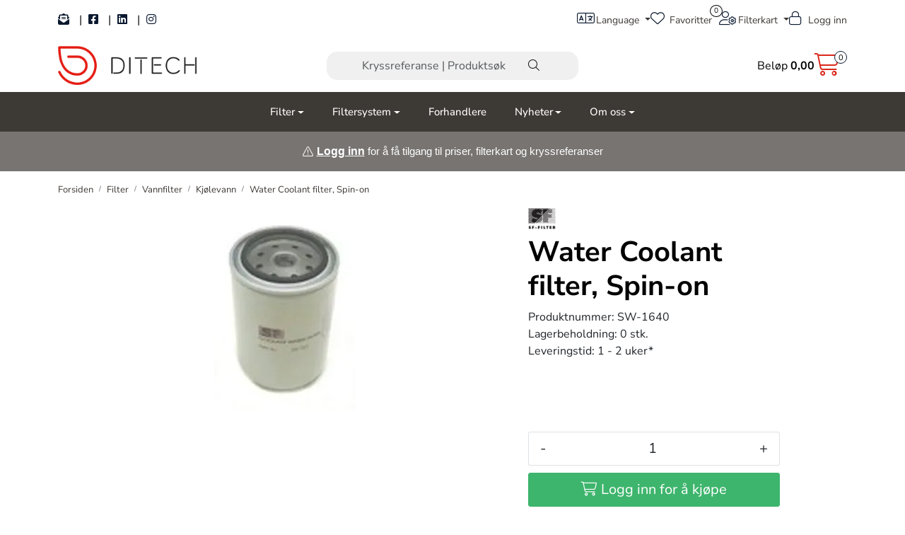

--- FILE ---
content_type: text/html; charset=UTF-8
request_url: https://www.ditech.no/coolant-sw1640
body_size: 18786
content:
<!DOCTYPE html>
<html lang="nb" data-bs-theme="light">
<head>
             
<!-- START /modules/meta -->
<title>Water Coolant filter, Spin-on Ditech AS - Leverandør av alt innen filter</title>
<meta name="generator" content="Gurusoft Ecommerce">
<meta name="viewport" content="width=device-width, initial-scale=1.0">
<meta http-equiv="content-type" content="text/html; charset=UTF-8">
<meta http-equiv="X-UA-Compatible" content="IE=edge">

<meta name="description" content="">

<meta name="robots" content="index,follow">

<link rel="canonical" href="https://www.ditech.no/coolant-sw1640">

<meta name="google" content="notranslate">

<meta property="og:site_name" content="Ditech AS - Leverandør av alt innen filter">
<meta property="og:url" content="https://www.ditech.no/coolant-sw1640">
<meta property="og:title" content="Water Coolant filter, Spin-on Ditech AS - Leverandør av alt innen filter">
<meta property="og:type" content="product">
<meta property="og:description" content="">
<meta property="og:image" content="https://res.cloudinary.com/ditech/image/upload/d_standard_placeholder.png,f_auto,q_auto/p_SW-1640_default_1">
<meta property="og:image:url" content="https://res.cloudinary.com/ditech/image/upload/d_standard_placeholder.png,f_auto,q_auto/p_SW-1640_default_1">
<meta property="og:image:secure_url" content="https://res.cloudinary.com/ditech/image/upload/d_standard_placeholder.png,f_auto,q_auto/p_SW-1640_default_1">

<!-- END /modules/meta -->

             
<!-- START /modules/includes-head -->

         
<!-- START /modules/components/favicon -->

<link rel="icon" type="image/png" href="https://res.cloudinary.com/ditech/image/upload/c_limit,d_standard_placeholder.png,f_auto,h_64,q_auto,w_64/g_logo_favicon_1.png">
<link rel="apple-touch-icon" href="https://res.cloudinary.com/ditech/image/upload/c_limit,d_standard_placeholder.png,f_auto,h_180,q_auto,w_180/g_logo_favicon_1.png">

<!-- END /modules/components/favicon -->

<link rel="alternate" hreflang="nb-NO" href="https://www.ditech.no/no/nb/coolant-sw1640">
<link rel="alternate" hreflang="en-GB" href="https://www.ditech.no/gb/en/coolant-sw1640">


             
<!-- START /modules/components/includes-head-cookie-information -->

    <script id="CookieConsent" type="text/javascript" src="https://policy.app.cookieinformation.com/uc.js" data-culture="NB" data-gcm-version="2.0"></script>
    <script>window.addEventListener('CookieInformationConsentGiven',function(event){if(CookieInformation.getConsentGivenFor('cookie_cat_marketing')){window.dataLayer=window.dataLayer||[];dataLayer.push({"ecomm_prodid":"SW-1640","ecomm_pagetype":"product"});dataLayer.push({"ecommerce":null});dataLayer.push({"event":"view_item","ecommerce":{"items":[{"item_name":"Water Coolant filter, Spin-on","item_id":"SW-1640","value":638.0,"currency":"NOK"}]}});dataLayer.push({"customerType":"anonymous"});(function(w,d,s,l,i){w[l]=w[l]||[];w[l].push({'gtm.start':new Date().getTime(),event:'gtm.js'});var f=d.getElementsByTagName(s)[0],j=d.createElement(s),dl=l!='dataLayer'?'&l='+l:'';j.async=true;j.src='//www.googletagmanager.com/gtm.js?id='+i+dl;f.parentNode.insertBefore(j,f);})(window,document,'script','dataLayer','GTM-MX2BWNP');(function(f,b,e,v,n,t,s){if(f.fbq)return;n=f.fbq=function(){n.callMethod?n.callMethod.apply(n,arguments):n.queue.push(arguments)};if(!f._fbq)f._fbq=n;n.push=n;n.loaded=!0;n.version='2.0';n.queue=[];t=b.createElement(e);t.async=!0;t.src=v;s=b.getElementsByTagName(e)[0];s.parentNode.insertBefore(t,s)})(window,document,'script','//connect.facebook.net/en_US/fbevents.js');fbq('init','372200231302158');fbq('track','PageView');fbq('consent','revoke');fbq('track','ViewContent',{content_type:'product',content_ids:['SW-1640'],content_name:'Water Coolant filter, Spin-on'});}},false);</script>

<!-- END /modules/components/includes-head-cookie-information -->

<link href="/themes/stylesheet/fontawesome/css/A.fontawesome.min.css,qv=202512101130.pagespeed.cf.D8UCoWnw13.css" rel="stylesheet preload" as="style">
<link href="/themes/stylesheet/fontawesome/css/A.solid.min.css,qv=202512101130.pagespeed.cf.Cs5V7vkY69.css" rel="stylesheet preload" as="style">
<link href="/themes/stylesheet/fontawesome/css/A.light.min.css,qv=202512101130.pagespeed.cf.fTn3z4osB6.css" rel="stylesheet preload" as="style">
<link href="/themes/stylesheet/fontawesome/css/A.brands.min.css,qv=202512101130.pagespeed.cf.DwH4JASgjD.css" rel="stylesheet preload" as="style">
<link href="/themes/stylesheet/fontawesome/css/A.v5-font-face.min.css,qv=202512101130.pagespeed.cf.s8d3FpsWGt.css" rel="stylesheet preload" as="style">
<link href="/themes/stylesheet/A.owlCarousel,,_owl.carousel.min.css,,qv==202512101130+stylesheet.css+fancybox,,_jquery.fancybox.min.css,Mcc.9XQw9L56Ui.css.pagespeed.cf.oHDekqfBpT.css" rel="stylesheet"/>



                        

    <style>h1,h2,h3,h4,h5{font-weight:bold}p.ingress{font-size:18px;font-weight:bold;color:#000}.nav-pills .nav-link.active,.nav-pills .show>.nav-link{background-color:#e63028}.element-image-with-content .content-container .buttons-container a{border:none;box-shadow:none;outline:none}.search-bar{box-shadow:0 4px 8px rgba(0,0,0,.0);background-color:#f0f0f0;border-radius:15px;padding-left:50px;padding-right:50px;border-bottom:none}#header #sticky-desktop #topbar .search-bar form input,#header #sticky-desktop #topbar .search-bar form button{background-color:#f0f0f0;border-bottom:none}#header #sticky-mobile .navbar-header .mobile-search-container .m-search input.suggest,#header #sticky-mobile .navbar-header .mobile-search-container .m-search button.nav-button{background-color:#f0f0f0;border-bottom:none;border-radius:0;padding-left:20px;padding-right:20px}</style>


<!-- END /includes/stylesheet/product.vm -->
             
<!-- START /modules/includes-head-custom -->


<!-- END /modules/includes-head-custom -->

    </head>
<body><noscript><meta HTTP-EQUIV="refresh" content="0;url='https://www.ditech.no/coolant-sw1640?PageSpeed=noscript'" /><style><!--table,div,span,font,p{display:none} --></style><div style="display:block">Please click <a href="https://www.ditech.no/coolant-sw1640?PageSpeed=noscript">here</a> if you are not redirected within a few seconds.</div></noscript>
             
<!-- START /modules/components/skip-to-main-content -->

<a id="skip-main" class="btn btn-primary visually-hidden-focusable" href="#columns">Skip to main content</a>

<!-- END /modules/components/skip-to-main-content -->

                 <noscript><iframe src="https://www.googletagmanager.com/ns.html?id=GTM-MX2BWNP" height="0" width="0" style="display:none;visibility:hidden"></iframe></noscript>

    <main id="page">

        <!--[if lt IE 7]>
        <p class="chromeframe">You are using an <strong>outdated</strong> browser. Please <a href="http://browsehappy.com/">upgrade your browser</a> or <a href="http://www.google.com/chromeframe/?redirect=true">activate Google Chrome Frame</a> to improve your experience.</p>
        <![endif]-->

                        
                             
<!-- START /modules/components/header-sales -->


<!-- END /modules/components/header-sales -->
        
                 
<!-- START /modules/components/scroll-to-top -->

<div class="scrollToTop">
    <div id="back-text">
        <span>Til toppen</span>
    </div>

    <i class="fa-light fa-angle-up" aria-hidden="true"></i>
</div>

<!-- END /modules/components/scroll-to-top -->
                 
<!-- START /modules/components/top-menu-admin -->

<div data-ajax_target="top-admin-menu" data-entity-type="product" data-entity-id="21298" data-edit=""></div>

<!-- END /modules/components/top-menu-admin -->
                 
<!-- START /modules/components/announcement-bar -->


<!-- END /modules/components/announcement-bar -->
                 
<!-- START /modules/components/top-menu -->

<div class="d-none d-lg-block top-menu-row">
    <div class="container">
        <div class="row align-items-center">
            <div class="col-7 col-xl-6">
                <div class="top-menu-row__link-menu">
                             
<!-- START /modules/components/top-links -->

    <a href="https://pub.dialogapi.no/s/61922d87-6848-4e38-b69c-9f8d930bbf11" target="_blank">
                    <i class="fas fa-envelope-open-text" aria-hidden="true"></i>
                
    </a>

    	    <span class="separator">|</span>
        <a href="https://www.facebook.com/DitechAS" target="_blank">
                    <i class="fab fa-facebook-square" aria-hidden="true"></i>
                
    </a>

    	    <span class="separator">|</span>
        <a href="https://www.linkedin.com/company/5076662/" target="_blank">
                    <i class="fab fa-linkedin" aria-hidden="true"></i>
                
    </a>

    	    <span class="separator">|</span>
        <a href="https://www.instagram.com/ditechfilter/" target="_blank">
                    <i class="fab fa-instagram" aria-hidden="true"></i>
                
    </a>

    
<!-- END /modules/components/top-links -->
                </div>
            </div>

            <div class="col-5 col-xl-6">
                <div class="top-menu-row__icon-menu">
                             
<!-- START /modules/components/locale-button-desktop -->

			<div class="locale-button-desktop language dropdown">
			<a class="dropdown-toggle" href="#" data-bs-toggle="dropdown" aria-expanded="false">
				<i class="fa-light fa-language" aria-hidden="true"></i>
				<span class="d-none d-xl-inline-block">Language</span>
			</a>

			<ul class="dropdown-menu" role="menu">
									<li role="menuitem" class="active">
						<a class="account" href="/no/nb/coolant-sw1640">
														<img src="/themes/flags/no.svg" class="country-flag" alt="Flag Norwegian Bokmål" width="18">
							Norsk						</a>
					</li>
									<li role="menuitem">
						<a class="account" href="/gb/en/coolant-sw1640">
														<img src="/themes/flags/gb.svg" class="country-flag" alt="Flag English" width="18">
							Engelsk						</a>
					</li>
							</ul>
		</div>
	
<!-- END /modules/components/locale-button-desktop -->
                             
<!-- START /modules/components/info-button-desktop -->


<!-- END /modules/components/info-button-desktop -->
                             
<!-- START /modules/components/favorite-button-desktop -->

    <div class="favorite-button-desktop">
        <span class="favorite-quantity" data-ajax_target="favorites-size">
                    </span>

        <a href="favorites" class="favorite-userbutton">
            <i class="fa-light fa-heart" aria-hidden="true"></i>
            <span class="d-none d-xl-inline-block">Favoritter</span>
        </a>
    </div>

<!-- END /modules/components/favorite-button-desktop -->
                                        <div class="filtermap-admin-button" data-ajax_target="user-button-filtermap-admin"></div>
                                                 
<!-- START /modules/components/user-button-desktop -->

<div class="user-button-desktop">
			<a href="login">
			<i class="fa-light fa-lock" aria-hidden="true"></i>
			<span class="d-none d-xl-inline-block">Logg inn</span>
		</a>
	</div>

<!-- END /modules/components/user-button-desktop -->
                </div>
            </div>
        </div>
    </div>
</div>

<!-- END /modules/components/user-button-desktop -->

                 
<!-- START /modules/header -->

<header id="header" class="sticky-top">
    <div id="sticky-desktop" class="d-none d-lg-block">
                 
<!-- START /modules/components/header-desktop -->

<div id="topbar">
    <div class="desktop d-none d-lg-block">
        <div class="container">
            <div class="row align-items-center">
                <div class="col-lg-4 col-xl-4">
                             
<!-- START /modules/components/header-desktop-logo -->

<div id="logo-theme">
    <a class="d-flex" href="/"><img src="https://res.cloudinary.com/ditech/image/upload/d_standard_placeholder.png,f_auto,q_auto/g_logo_default_1" class="img-fluid" alt="Ditech AS - Leverandør av alt innen filter" height="55" itemprop="logo"></a>
</div>

<!-- END /modules/components/header-desktop-logo -->
                </div>

                <div class="col-lg-5 col-xl-4">
                             
<!-- START /modules/components/header-desktop-search -->

<div class="search-bar" itemscope itemtype="http://schema.org/WebSite">
    <meta itemprop="url" content="https://www.ditech.no">
    <form action="search" method="get" accept-charset="UTF-8" itemprop="potentialAction" itemscope itemtype="http://schema.org/SearchAction">
        <meta itemprop="target" content="https://www.ditech.no/search?action=search&q={q}">
        <input type="hidden" name="action" value="search">

        <div class="input-group">
            <input type="text" name="q" placeholder="Kryssreferanse | Produktsøk" class="suggest form-control" aria-label="Søk" required itemprop="query-input" autocomplete="off" data-action="incremental-search" data-content-target="incremental-search-desktop">
            <button class="btn button-search" type="submit" aria-label="Søk">
                <i class="fa-light fa-magnifying-glass" aria-hidden="true"></i>
                <i class="fa-light fa-spinner-third fa-spin" hidden aria-hidden="true"></i>
            </button>
        </div>
    </form>
    <div class="incremental-search-content desktop" data-content="incremental-search-desktop"></div>
</div>

<!-- END /modules/components/header-desktop-search -->
                </div>

                <div class="col-lg-3 col-xl-4">
                    <div class="basket-button-desktop">
                                 
<!-- START /modules/components/basket-button-desktop -->

<div class="large-cart">
    <div class="large-cart__price">
        Beløp
        <span class="large-cart__price-amount" data-ajax_target="basket-amount"></span>
    </div>
    <div class="large-cart__icon">
        <div class="large-cart__amount" data-ajax_target="basket-size"></div>
        <a href="basket" title="Gå til handlevogn">
            <i class="fa-light fa-cart-shopping" aria-hidden="true"></i>
        </a>
    </div>
</div>

<!-- END /modules/components/basket-button-desktop -->
                    </div>
                </div>
            </div>
        </div>
    </div>
</div>

<nav id="desktop_menu" class="navbar navbar-expand-lg">
             
<!-- START /modules/components/category-menu-desktop -->

<div class="container justify-content-center">
    <ul class="navbar-nav collapse navbar-collapse flex-wrap justify-content-center align-items-center">
                    <li class="nav-item  dropdown dropdown-xl-trigger deeper " data-category_id="10124">
                <a class="dropdown-toggle nav-link" href="filter">Filter</a>

                                    <div class="dropdown-menu dropdown-xl-content">
                        <div class="container category-sub-menu">
                                                        
                                <div class="category-sub-menu-content">
                                    <a href="hydraulikkfilter-1" title="Hydraulikkfilter">Hydraulikkfilter</a>

                                                                            <ul class="category-sub-sub-menu-content">
                                                                                                                                        <li>
                                                    <a href="hydraulikk-filterelement">Filterelement</a>
                                                </li>
                                                                                            <li>
                                                    <a href="luft-pustefilter">Pustefilter</a>
                                                </li>
                                                                                            <li>
                                                    <a href="hydraulikk-filterhus">Filterhus</a>
                                                </li>
                                                                                            <li>
                                                    <a href="hydraulikk-filtersystem">Filtersystem</a>
                                                </li>
                                                                                            <li>
                                                    <a href="hydraulikk-tilbehor">Tilbehør</a>
                                                </li>
                                                                                    </ul>
                                                                    </div>
                            
                                <div class="category-sub-menu-content">
                                    <a href="luftfilter" title="Luftfilter">Luftfilter</a>

                                                                            <ul class="category-sub-sub-menu-content">
                                                                                                                                        <li>
                                                    <a href="luft-filterelement">Filterelement</a>
                                                </li>
                                                                                            <li>
                                                    <a href="luft-filterhus">Filterhus</a>
                                                </li>
                                                                                            <li>
                                                    <a href="luft-forfilter">Forfilter</a>
                                                </li>
                                                                                            <li>
                                                    <a href="luft-turbofilter">Turbofilter</a>
                                                </li>
                                                                                            <li>
                                                    <a href="luft-tilbehor">Tilbehør</a>
                                                </li>
                                                                                    </ul>
                                                                    </div>
                            
                                <div class="category-sub-menu-content">
                                    <a href="vannfilter" title="Vannfilter">Vannfilter</a>

                                                                            <ul class="category-sub-sub-menu-content">
                                                                                                                                        <li>
                                                    <a href="vann-filterelement">Filterelement</a>
                                                </li>
                                                                                            <li>
                                                    <a href="posefilter-vann">Posefilter</a>
                                                </li>
                                                                                            <li>
                                                    <a href="vann-filterhus">Filterhus</a>
                                                </li>
                                                                                            <li>
                                                    <a href="vann-vannbehandling">Vannbehandling</a>
                                                </li>
                                                                                            <li>
                                                    <a href="vann-kjolevann">Kjølevann</a>
                                                </li>
                                                                                            <li>
                                                    <a href="vann-tilbehor">Tilbehør</a>
                                                </li>
                                                                                    </ul>
                                                                    </div>
                            
                                <div class="category-sub-menu-content">
                                    <a href="ventilasjonsfilter-1" title="Ventilasjonsfilter">Ventilasjonsfilter</a>

                                                                            <ul class="category-sub-sub-menu-content">
                                                                                                                                        <li>
                                                    <a href="ventilasjonsfilter-ventilasjonsfilter">Ventilasjonsfilter</a>
                                                </li>
                                                                                            <li>
                                                    <a href="ventilasjonsfilter-filterskap">Filterskap</a>
                                                </li>
                                                                                    </ul>
                                                                    </div>
                            
                                <div class="category-sub-menu-content">
                                    <a href="vaskefilter" title="Væskefilter">Væskefilter</a>

                                                                            <ul class="category-sub-sub-menu-content">
                                                                                                                                        <li>
                                                    <a href="posefilter-vann">Posefilter</a>
                                                </li>
                                                                                            <li>
                                                    <a href="vaeskefilter-filterhus">Filterhus</a>
                                                </li>
                                                                                            <li>
                                                    <a href="vaeskefilter-filterelement">Filterelement</a>
                                                </li>
                                                                                            <li>
                                                    <a href="vaeskefilter-tilbehor">Tilbehør</a>
                                                </li>
                                                                                    </ul>
                                                                    </div>
                            
                                <div class="category-sub-menu-content">
                                    <a href="trykkluftfilter" title="Trykkluftfilter">Trykkluftfilter</a>

                                                                            <ul class="category-sub-sub-menu-content">
                                                                                                                                        <li>
                                                    <a href="trykkluftfilter-filterelement">Filterelement</a>
                                                </li>
                                                                                            <li>
                                                    <a href="trykkluftfilter-filterhus">Filterhus</a>
                                                </li>
                                                                                    </ul>
                                                                    </div>
                            
                                <div class="category-sub-menu-content">
                                    <a href="drivstoffilter" title="Drivstoffilter">Drivstoffilter</a>

                                                                            <ul class="category-sub-sub-menu-content">
                                                                                                                                        <li>
                                                    <a href="drivstoff-filterelement">Filterelement</a>
                                                </li>
                                                                                            <li>
                                                    <a href="drivstoffilter-filterhus">Filterhus</a>
                                                </li>
                                                                                            <li>
                                                    <a href="filtersystem-drivstoff">Filtersystem</a>
                                                </li>
                                                                                            <li>
                                                    <a href="drivstoffilter-tilbehor">Tilbehør</a>
                                                </li>
                                                                                    </ul>
                                                                    </div>
                            
                                <div class="category-sub-menu-content">
                                    <a href="smoreoljefilter" title="Smøreoljefilter">Smøreoljefilter</a>

                                                                            <ul class="category-sub-sub-menu-content">
                                                                                                                                        <li>
                                                    <a href="smoreoljefilter-filterelement">Filterelement</a>
                                                </li>
                                                                                            <li>
                                                    <a href="smoreoljefilter-filterhus">Filterhus</a>
                                                </li>
                                                                                            <li>
                                                    <a href="smoreolje-filtersystem">Filtersystem</a>
                                                </li>
                                                                                            <li>
                                                    <a href="smoreoljefilter-tilbehor">Tilbehør</a>
                                                </li>
                                                                                    </ul>
                                                                    </div>
                            
                                <div class="category-sub-menu-content">
                                    <a href="tilstandskontroll" title="Tilstandskontroll">Tilstandskontroll</a>

                                                                            <ul class="category-sub-sub-menu-content">
                                                                                                                                        <li>
                                                    <a href="fuktighet">Fuktighet</a>
                                                </li>
                                                                                            <li>
                                                    <a href="oljekvalitet">Oljekvalitet</a>
                                                </li>
                                                                                            <li>
                                                    <a href="kombinasjon">Kombinasjon</a>
                                                </li>
                                                                                            <li>
                                                    <a href="tilbehor-5">Tilbehør</a>
                                                </li>
                                                                                    </ul>
                                                                    </div>
                                                    </div>
                    </div>
                            </li>
                    <li class="nav-item  dropdown dropdown-xl-trigger deeper " data-category_id="10121">
                <a class="dropdown-toggle nav-link" href="filtersystem">Filtersystem</a>

                                    <div class="dropdown-menu dropdown-xl-content">
                        <div class="container category-sub-menu">
                                                        
                                <div class="category-sub-menu-content">
                                    <a href="stasjonare-offline" title="Stasjonære offline filtersystemer">Stasjonære offline filtersystemer</a>

                                                                            <ul class="category-sub-sub-menu-content">
                                                                                                                                        <li>
                                                    <a href="hydraulikk-stasjonare">Hydraulikk</a>
                                                </li>
                                                                                            <li>
                                                    <a href="smoreolje-stasjonare">Smøreolje</a>
                                                </li>
                                                                                            <li>
                                                    <a href="diesel-stasjonare">Diesel</a>
                                                </li>
                                                                                    </ul>
                                                                    </div>
                            
                                <div class="category-sub-menu-content">
                                    <a href="mobile-offline" title="Mobile offline filtersystemer">Mobile offline filtersystemer</a>

                                                                            <ul class="category-sub-sub-menu-content">
                                                                                                                                        <li>
                                                    <a href="hydraulikk-mobile">Hydraulikk</a>
                                                </li>
                                                                                            <li>
                                                    <a href="smoreolje-mobile">Smøreolje</a>
                                                </li>
                                                                                            <li>
                                                    <a href="diesel-mobile">Diesel</a>
                                                </li>
                                                                                    </ul>
                                                                    </div>
                            
                                <div class="category-sub-menu-content">
                                    <a href="automatisk-selvrensende-filter" title="Automatisk selvrensende filter">Automatisk selvrensende filter</a>

                                                                            <ul class="category-sub-sub-menu-content">
                                                                                                                                        <li>
                                                    <a href="selvrensende-vannfilter">Vannbehandling</a>
                                                </li>
                                                                                            <li>
                                                    <a href="vaskebehandling">Væskebehandling</a>
                                                </li>
                                                                                            <li>
                                                    <a href="liquid-solid-separator">Separator</a>
                                                </li>
                                                                                    </ul>
                                                                    </div>
                            
                                <div class="category-sub-menu-content">
                                    <a href="prosess-1" title="Prosess">Prosess</a>

                                                                            <ul class="category-sub-sub-menu-content">
                                                                                                                                        <li>
                                                    <a href="posefilterhus-prosess">Posefilterhus</a>
                                                </li>
                                                                                            <li>
                                                    <a href="posefilter-1">Posefilter</a>
                                                </li>
                                                                                            <li>
                                                    <a href="highflowfilter">High Flow Filter</a>
                                                </li>
                                                                                            <li>
                                                    <a href="grovfilter-3">Grovfilter</a>
                                                </li>
                                                                                    </ul>
                                                                    </div>
                            
                                <div class="category-sub-menu-content">
                                    <a href="oljedampseparator" title="Oljedampseparator">Oljedampseparator</a>

                                                                            <ul class="category-sub-sub-menu-content">
                                                                                                                                        <li>
                                                    <a href="oljedampavsug-franke-filter">Franke-Filter</a>
                                                </li>
                                                                                    </ul>
                                                                    </div>
                                                    </div>
                    </div>
                            </li>
                    <li class="nav-item  no-childeren " data-category_id="10006">
                <a class="dropdown-toggle nav-link" href="vare-forhandlere">Forhandlere</a>

                            </li>
                    <li class="nav-item  dropdown dropdown-xl-trigger deeper " data-category_id="10007">
                <a class="dropdown-toggle nav-link" href="nyheter">Nyheter</a>

                                    <div class="dropdown-menu dropdown-xl-content">
                        <div class="container category-sub-menu">
                                                        
                                <div class="category-sub-menu-content">
                                    <a href="tekniske-artikler" title="Tekniske artikler">Tekniske artikler</a>

                                                                    </div>
                            
                                <div class="category-sub-menu-content">
                                    <a href="referanser" title="Referanser">Referanser</a>

                                                                    </div>
                            
                                <div class="category-sub-menu-content">
                                    <a href="arrangement" title="Arrangement">Arrangement</a>

                                                                    </div>
                                                    </div>
                    </div>
                            </li>
                    <li class="nav-item  dropdown dropdown-xl-trigger deeper " data-category_id="10123">
                <a class="dropdown-toggle nav-link" href="om-oss-ditech-1">Om oss</a>

                                    <div class="dropdown-menu dropdown-xl-content">
                        <div class="container category-sub-menu">
                                                        
                                <div class="category-sub-menu-content">
                                    <a href="kontakt-oss" title="Kontakt oss">Kontakt oss</a>

                                                                    </div>
                            
                                <div class="category-sub-menu-content">
                                    <a href="ansatte" title="Ansatte">Ansatte</a>

                                                                    </div>
                            
                                <div class="category-sub-menu-content">
                                    <a href="referanser" title="Referanser">Referanser</a>

                                                                    </div>
                            
                                <div class="category-sub-menu-content">
                                    <a href="leverandorer" title="Leverandører">Leverandører</a>

                                                                            <ul class="category-sub-sub-menu-content">
                                                                                                                                        <li>
                                                    <a href="filtrec-1">Filtrec</a>
                                                </li>
                                                                                            <li>
                                                    <a href="greenoil">GreenOil</a>
                                                </li>
                                                                                            <li>
                                                    <a href="oljedampavsug-franke-filter">Franke-Filter</a>
                                                </li>
                                                                                            <li>
                                                    <a href="triple-r">Triple R</a>
                                                </li>
                                                                                            <li>
                                                    <a href="des-case">Des-Case</a>
                                                </li>
                                                                                            <li>
                                                    <a href="forsta-filters">Forsta Filters</a>
                                                </li>
                                                                                            <li>
                                                    <a href="russel-finex">Russel Finex</a>
                                                </li>
                                                                                    </ul>
                                                                    </div>
                            
                                <div class="category-sub-menu-content">
                                    <a href="markeder" title="Markeder">Markeder</a>

                                                                            <ul class="category-sub-sub-menu-content">
                                                                                                                                        <li>
                                                    <a href="marine-offshore">Marine og Offshore</a>
                                                </li>
                                                                                            <li>
                                                    <a href="havbruk">Havbruk & Akvakultur</a>
                                                </li>
                                                                                            <li>
                                                    <a href="vei-anlegg">Vei og Anlegg</a>
                                                </li>
                                                                                            <li>
                                                    <a href="industri">Industri</a>
                                                </li>
                                                                                    </ul>
                                                                    </div>
                            
                                <div class="category-sub-menu-content">
                                    <a href="faq" title="Ofte stilte spørsmål">Ofte stilte spørsmål</a>

                                                                    </div>
                                                    </div>
                    </div>
                            </li>
            </ul>
</div>

<!-- END /modules/components/category-menu-desktop -->
</nav>

<!-- END /modules/components/category-menu-desktop -->
    </div>

    <div id="sticky-mobile" class="d-lg-none">
                 
<!-- START /modules/components/header-mobile -->

<div class="navbar-header">
    <div class="navbar-row mobile-nav-logo-container">
        <div class="m-float-left">
            <button type="button" class="btn nav-button" onclick="gca.toggleOffCanvasMenu('left')">
                <span class="sr-only">Toggle navigation</span>
                <i class="fa-light fa-bars fa-lg" aria-hidden="true"></i>
            </button>

                            <div class="m-international">
                    <div class="international-wrapper">
                                 
<!-- START /modules/components/locale-button-desktop -->

			<div class="locale-button-desktop language dropdown">
			<a class="dropdown-toggle" href="#" data-bs-toggle="dropdown" aria-expanded="false">
				<i class="fa-light fa-language" aria-hidden="true"></i>
				<span class="d-none d-xl-inline-block">Language</span>
			</a>

			<ul class="dropdown-menu" role="menu">
									<li role="menuitem" class="active">
						<a class="account" href="/no/nb/coolant-sw1640">
														<img src="/themes/flags/no.svg" class="country-flag" alt="Flag Norwegian Bokmål" width="18">
							Norsk						</a>
					</li>
									<li role="menuitem">
						<a class="account" href="/gb/en/coolant-sw1640">
														<img src="/themes/flags/gb.svg" class="country-flag" alt="Flag English" width="18">
							Engelsk						</a>
					</li>
							</ul>
		</div>
	
<!-- END /modules/components/locale-button-desktop -->
                    </div>
                </div>
                    </div>

                 
<!-- START /modules/components/header-mobile-logo -->

<div class="m-logo">
    <a class="d-flex" href="/"><img src="https://res.cloudinary.com/ditech/image/upload/d_standard_placeholder.png,f_auto,q_auto/g_logo_default_1" class="img-fluid" alt="Ditech AS - Leverandør av alt innen filter" height="50" itemprop="logo"></a>
</div>

<!-- END /modules/components/header-mobile-logo -->

        <div class="m-float-right">
            <div class="m-cart">
                         
<!-- START /modules/components/basket-button-mobile -->

<a href="basket" class="btn nav-button" title="Handlevogn">
    <span class="basket-quantity" data-ajax_target="basket-size">
            </span>
    <i class="fa-light fa-shopping-cart fa-lg nav-icon" aria-hidden="true"></i>
</a>

<!-- END /modules/components/basket-button-mobile -->
            </div>
            <div class="m-right-menu-toggle">
                         
<!-- START /modules/components/user-button-mobile -->

<button type="button" class="btn nav-button" onclick="gca.toggleOffCanvasMenu('right')">
    <span class="sr-only">Toggle navigation</span>
    <i class="fa-light fa-user-cog fa-lg" aria-hidden="true"></i>
</button>

<!-- END /modules/components/user-button-mobile -->
            </div>
        </div>
    </div>

    <div class="navbar-row mobile-search-container">
                 
<!-- START /modules/components/header-mobile-search -->

<div class="m-search">
    <form action="search" method="get" accept-charset="UTF-8">
        <input type="hidden" name="action" value="search">

        <div class="input-group">
            <input type="search" name="q" placeholder="Kryssreferanse | Produktsøk" class="suggest form-control" aria-label="Søk" required autocomplete="off" data-action="incremental-search" data-content-target="incremental-search-mobile">
            <button class="btn nav-button button-search" type="submit" aria-label="Søk">
                <i class="fa-light fa-magnifying-glass" aria-hidden="true"></i>
                <i class="fa-light fa-spinner-third fa-spin" hidden aria-hidden="true"></i>
            </button>
        </div>
    </form>
    <div class="incremental-search-content mobile" data-content="incremental-search-mobile"></div>
</div>

<!-- END /modules/components/header-mobile-search -->
    </div>
</div>

<!-- END /modules/components/header-mobile-search -->

    </div>

                 
<!-- START /modules/components/dit-header-login-text -->
        <div class="container-fluid customGlobalInfoLoginInfoContainer">
        <div class="alert alert-info" role="alert">
            <i class="fa-light fa-exclamation-triangle" aria-hidden="true"></i><span class="customGlobalInfoLoginInfo">&nbsp;<p><span style="color: rgb(47, 85, 151);"><b><a href="/login">Logg inn</a>&nbsp;</b><font face="Calibri, sans-serif"><span style="font-size: 11pt;">for &aring; f&aring; tilgang til priser, filterkart og kryssreferanser</span></font></span></p></span>
        </div>
    </div>
    <!-- END /modules/components/dit-header-login-text -->
    </header>

<!-- END /modules/components/dit-header-login-text -->

                 
<!-- START /modules/components/notification-header -->


<div id="sys-notification">
    <div id="notifications">
        
            </div>
</div>

<!-- END /modules/components/notification-header -->

        <section id="columns" class="default-columns">
            <!-- START product.vm -->



    
                     
<!-- START /modules/product -->



    
    
                
                
            <div id="content" class="product product-template-3 " itemscope itemtype="https://schema.org/Product">
                                    <div class="container">
                        <div class="row">
                            <div class="col-12">
                                <div data-ajax_trigger="breadcrumbs" class="breadcrumbs">
                                                                    </div>
                            </div>
                        </div>
                    </div>
                
                                    
                                                
                        <div class="container">
                            <div class="row " id="row_1">
                                                                                                                                            <div class="col-xl-5 offset-xl-1 ">
                                        <div class="product-element product-element-gallery   " data-product-element="gallery">
                                                         
<!-- START /modules/components/template-product-gallery -->

<div id="productGalleryWrapper" class="below" data-thumb-position="below">
             
<!-- START /modules/components/product-gallery-placeholder -->

<div id="main-carousel" class="owl-carousel below owl-loaded owl-drag" data-slider-id="1">
    <div class="owl-stage-outer">
        <div class="owl-stage">
            <div class="owl-item active w-100">
                <div class="item">
                    <a>
                        
    <picture class="d-flex mw-100">
        <source media="(max-width: 420px)" srcset="https://res.cloudinary.com/ditech/image/upload/c_limit,d_standard_placeholder.png,f_auto,h_350,q_auto,w_350/p_SW-1640_default_1">
        <img src="https://res.cloudinary.com/ditech/image/upload/c_limit,d_standard_placeholder.png,f_auto,h_650,q_auto,w_650/p_SW-1640_default_1" alt="Water Coolant filter, Spin-on" class="img-fluid img-thumbnail " itemprop="image" width="650" height="650" decoding="async">
    </picture>
                    </a>
                </div>
            </div>
        </div>
    </div>
</div>

<!-- END /modules/components/product-gallery-placeholder -->
</div>

<!-- END /modules/components/product-gallery-placeholder -->
                                        </div>
                                    </div>
                                                                                                                                            <div class="col-xl-4 offset-xl-1 ">
                                        <div class="product-element product-element-info   " data-product-element="info">
                                                         
<!-- START /modules/components/template-product-info -->

<div id="productInfo">
    <div id="productInfoWrapper" data-product-element="general">
                 
<!-- START /modules/components/product-info -->


<div class="row">

                <div class="col-xs-offset-10 col-sm-2">
                        
            <img src="https://res.cloudinary.com/ditech/image/upload/c_limit,d_standard_placeholder.png,f_auto,h_200,q_auto,w_200/v1589371258/v_50507_default_1" class="img-responsive d-none d-lg-block" itemprop="manufacturer" alt="SF-Filter">

                    </div>
    
    	<div class="col-sm-12">
                <h1 itemprop="name">Water Coolant filter, Spin-on</h1>
        <div class="description">
            <div itemprop="sku" class="product-sku">
                <span>Produktnummer:</span> SW-1640<br>
            </div>
                            <div class="product-stock">
                    <span class="availability">Lagerbeholdning:</span>
                    <span data-stock-trigger="detail" data-stock-id="21298"></span>
                </div>
            
                        <span class="customStockInfoWrapper" data-ajax="true" data-update="true" data-action="customstockinfo" data-customstockinfo-trigger="list" data-customstockinfo-id="21298"></span>
            
        </div>
    </div>
            <div itemprop="brand" itemtype="http://schema.org/Thing" itemscope>
            <meta itemprop="name" content="SF-Filter"/>
        </div>
    </div>

    <div data-price-trigger="detail" data-price-id="21298" class="product-detail-price" itemprop="offers" itemscope itemtype="http://schema.org/AggregateOffer">
        <span class="price-old" data-type="old"></span>
                <span class="price-new" data-type="current"></span>
        <span class="price-discount" data-type="discount"></span>
        <meta data-type="currency">

                    <p class="mva" data-type="vatDesc">inkl. mva.</p>
            </div>

<!-- END /modules/components/product-info -->
    </div>

    
            <div id="productActionWrapper" data-product-element="actions">
                     
<!-- START /modules/components/product-actions -->

<div class="product-extra" data-itag="21298_5hw65">
    <div class="amount-btns ">
                 
<!-- START /modules/components/product-actions-qty -->

    <div class="product-detail">
        <div class="input-group inline-borderless">
            <button type="button" class="btn btn-outline-light text-dark decreaseQty">-</button>
            <input type="text" class="form-control text-center btn-outline-light text-dark" value="1" aria-label="Antall" data-qty-id="21298" data-qty-multiple="1.0" data-qty-step="1.0">
            <button type="button" class="btn btn-outline-light text-dark  increaseQty ">+</button>
        </div>
    </div>

<!-- END /modules/components/product-actions-qty -->

                <div class="packageButtons">
                     
                
    <div class="btn-group" role="group" aria-label="...">
                                </div>
        </div>
        
                    <div data-addtobasket-trigger="detail" data-addtobasket-id="21298"></div>
            </div>

            <button type="button" class="col-12 mt-4 btn btn-outline-primary" onclick="gca.toggleFavorites(21298);" data-favorite-id="21298" data-favorite-state="false" data-favorite-type="detail" data-title-add="Legg til favoritter" data-title-remove="Fjern fra favoritter">
            <i class="fa-light fa-heart favorite" aria-hidden="true"></i>
            <span>Legg til favoritter</span>
        </button>
    
    </div>

<!-- END /modules/components/dit-package-buttons -->
        </div>
    
    <div id="productIngressWrapper" data-product-element="ingress">
                 
<!-- START /modules/components/product-ingress -->

<p></p>

<!-- END /modules/components/product-ingress -->
    </div>
</div>

<!-- END /modules/components/product-ingress -->
                                        </div>
                                    </div>
                                                            </div>
                        </div>
                    
                                                
                        <div class="container">
                            <div class="row " id="row_2">
                                                                                                                                            <div class="col-xl-12 ">
                                        <div class="product-element product-element-tabs   " data-product-element="tabs">
                                                         
<!-- START /modules/components/template-product-tabs -->

<div id="productTabsWrapper">
             
<!-- START /modules/components/product-tabs -->

<ul class="nav nav-pills justify-content-center gap-xl-4 gap-2" id="product-tab-nav" role="tablist">

                <li class="nav-item">
            <a role="tab" class="btn btn-outline-primary active" href="#tab-specs" data-bs-toggle="tab">Spesifikasjoner</a>
        </li>
                
    </ul>

<div class="tab-content" id="product-tab-content" data-role="tabpanel">
        <div id="tab-description" class="tab-pane fade ">
        <div itemprop="description">
            
        </div>
    </div>

                    <div id="tab-specs" class="tab-pane fade show active" role="tabpanel">
            
                    
                                            <div class="table-responsive">
                            <table class="table table-striped table-borderless">
                                <thead>
                                    <tr>
                                        <th colspan="2" class="h5">Technical specifications</th>
                                    </tr>
                                </thead>
                                                                    <tr>
                                        <td>Height</td>
                                        <td>146 mm</td>
                                    </tr>
                                                                    <tr>
                                        <td>Outer diameter</td>
                                        <td>98 mm</td>
                                    </tr>
                                                                    <tr>
                                        <td>Thread</td>
                                        <td>M16X1,5</td>
                                    </tr>
                                                                    <tr>
                                        <td>Thread(2)</td>
                                        <td>M14X2</td>
                                    </tr>
                                                            </table>
                        </div>
                                    
                    
                                    
        </div>
                
    </div>

<!-- END /modules/components/product-tabs -->

</div>

<!-- END /modules/components/product-tabs -->
                                        </div>
                                    </div>
                                                            </div>
                        </div>
                    
                                                
                        <div class="container">
                            <div class="row " id="row_3">
                                                                                                                                            <div class="col-xl-12 ">
                                        <div class="product-element product-element-related-products   " data-product-element="related-products">
                                                         
<!-- START /modules/components/template-product-related-products -->






<div id="relatedProducts" class="no-margin-bottom">
    </div>

<!-- END /modules/components/template-product-related-products -->
                                        </div>
                                    </div>
                                                            </div>
                        </div>
                    
                                                
                        <div class="container">
                            <div class="row " id="row_4">
                                                                                                                                            <div class="col-xl-12 ">
                                        <div class="product-element product-element-recommended-products   " data-product-element="recommended-products">
                                                         
<!-- START /modules/components/template-product-recommended-products -->






<div id="recommendedProducts" class="no-margin-bottom">
    </div>

<!-- END /modules/components/template-product-recommended-products -->
                                        </div>
                                    </div>
                                                            </div>
                        </div>
                    
                                                
                        <div class="container">
                            <div class="row " id="row_5">
                                                                                                                                            <div class="col-xl-12 ">
                                        <div class="product-element product-element-alternative-products   " data-product-element="alternative-products">
                                                         
<!-- START /modules/components/template-product-alternative-products -->






<div id="alternativeProducts" class="no-margin-bottom">
    </div>

<!-- END /modules/components/template-product-alternative-products -->
                                        </div>
                                    </div>
                                                            </div>
                        </div>
                                                </div>
            
                                            

<!-- END /modules/components/template-product-alternative-products -->

    
            
            
        
<!-- STOP product.vm -->
        </section>
    </main>

             
<!-- START /modules/footer -->



<footer id="footer">
    <div class="footer-top">
        <div class="footer-center">
                                                <style>.custom-overskrift h3{color:#fff}.custom-overskrift{padding:35px}input[type="submit"],[type="email"]{color:#3d3935}.column{float:left;width:15%;padding:5px}.row::after{content:"";clear:both;display:table}.topp-bunnlinje{background-color:#3d3935;top:0}.bilde_webside{display:flex;justify-content:center}</style>
                
                                    <div class="full-grid-parent">
                                                    <div class="full-grid-element" id="item_1" style="--grid-row-start:1;--grid-column-start:1;--grid-row-end:5;--grid-column-end: 13;">
                                                                                                                                                                <div class="footer-element footer-element-container    d-none d-sm-block d-sm-none d-md-block d-md-none d-lg-block ">
                                                 
<!-- START /modules/components/template-layout-container -->









<div class="element-container container full-grid-parent
                    " style="--container-background-image:url(https://res.cloudinary.com/ditech/image/upload/c_limit,d_standard_placeholder.png,f_auto,q_auto,w_1520/g_pMSDkijE_pMSDkijE_1);--container-background-color:rgba(255,255,255,0);--container-image-brightness:;--container-padding-top:0;--container-padding-right:0;--container-padding-bottom:0;--container-padding-left:0;--container-margin-top:0;--container-margin-bottom:0;--container-margin-mobile-top:0;--container-margin-mobile-bottom:0">

    
            
                    <div class="full-grid-element" id="item_1" style="--grid-row-start:1;--grid-column-start:2;--grid-row-end:2;--grid-column-end: 5;">
                                                                
                <div class="page-element footer-element-wysiwyg custom-overskrift   ">
                                 
<!-- START /modules/components/template-static-wysiwyg -->



<div class="element-wysiwyg " style="
    --wysiwyg-text-color:rgb(255, 255, 255);
    --wysiwyg-background-color:;
    --wysiwyg-padding-top:0px;    --wysiwyg-padding-right:0px;    --wysiwyg-padding-bottom:0px;    --wysiwyg-padding-left:0px;">
    <p><a href="https://www.ditech.no/"><img alt="" class="img-fluid img-thumbnail" src="https://res.cloudinary.com/ditech/image/upload/d_standard_placeholder.png,f_auto,q_auto/v1621947718/g_sjqVV8ed_sjqVV8ed_1" style="width: 150px; height: 32px;"/></a></p>

<p>Mandag - Fredag 07:30-16:00<br/>
Tlf:&nbsp;<strong><a href="tel:33306800">33 30 68 00</a>&nbsp;</strong><br/>
Mail:&nbsp;<strong><a href="mailto:post@ditech.no ">post@ditech.no&nbsp;</a></strong></p>

</div>

<!-- END /modules/components/template-static-wysiwyg -->
                </div>
            </div>
                    <div class="full-grid-element" id="item_2" style="--grid-row-start:1;--grid-column-start:5;--grid-row-end:2;--grid-column-end: 9;">
                                                                
                <div class="page-element footer-element-wysiwyg custom-overskrift   ">
                                 
<!-- START /modules/components/template-static-wysiwyg -->



<div class="element-wysiwyg " style="
    --wysiwyg-text-color:rgb(255, 255, 255);
    --wysiwyg-background-color:;
    --wysiwyg-padding-top:0px;    --wysiwyg-padding-right:0px;    --wysiwyg-padding-bottom:0px;    --wysiwyg-padding-left:0px;">
    <p style="text-align: center;"><a href="/kvalitets-og-miljopolitikk">Kvalitets og milj&oslash;politikk</a><br/>
<a href="/personvernerklaring">Personvernerkl&aelig;ring</a><br/>
<a href="https://www.ditech.no/betingelser">Salgs- og Leveringsbetingelser</a><br/>
<a href="http://www.ditech.no/apenhetsloven">&Aring;penhetsloven</a><br/>
<a href="https://www.ditech.no/konkurransevilkar">Konkurransevilk&aring;r</a><br/>
<a href="https://res.cloudinary.com/ditech/image/upload/v1712063167/Ditech_Returskjema_2024" target="_blank">Returskjema</a></p>

</div>

<!-- END /modules/components/template-static-wysiwyg -->
                </div>
            </div>
                    <div class="full-grid-element" id="item_3" style="--grid-row-start:2;--grid-column-start:3;--grid-row-end:3;--grid-column-end: 11;">
                                                                
                <div class="page-element footer-element-wysiwyg    ">
                                 
<!-- START /modules/components/template-static-wysiwyg -->



<div class="element-wysiwyg " style="
    --wysiwyg-text-color:rgba(163, 163, 163, 0.7);
    --wysiwyg-background-color:;
    --wysiwyg-padding-top:0px;    --wysiwyg-padding-right:0px;    --wysiwyg-padding-bottom:0px;    --wysiwyg-padding-left:0px;">
    <p style="text-align: center;">Borgeskogen 13, 3160 Stokke | Org nr.: 850 990 352 | <a href="https://www.ditech.no/ofte-stilte-sporsmal">Ofte stilte sp&oslash;rsm&aring;l</a><br/>
A part of&nbsp;<a data-auth="NotApplicable" data-linkindex="5" href="https://www.ditech.no/strategisk-samarbeid-med-axel-johnson" id="LPlnkOWAfa38bf3d-82c1-d010-6ed8-f2e1b0dfbed3" title="https://www.axinter.com/">Axel Johnson International</a></p>

</div>

<!-- END /modules/components/template-static-wysiwyg -->
                </div>
            </div>
                    <div class="full-grid-element" id="item_4" style="--grid-row-start:1;--grid-column-start:9;--grid-row-end:2;--grid-column-end: 12;">
                                                                
                <div class="page-element footer-element-wysiwyg custom-overskrift   ">
                                 
<!-- START /modules/components/template-static-wysiwyg -->



<div class="element-wysiwyg " style="
    --wysiwyg-text-color:rgb(255, 255, 255);
    --wysiwyg-background-color:;
    --wysiwyg-padding-top:0px;    --wysiwyg-padding-right:0px;    --wysiwyg-padding-bottom:0px;    --wysiwyg-padding-left:0px;">
    <p style="text-align: right;"><a href="https://www.ditech.no/om-oss-ditech-1">Om oss</a><br/>
<a href="https://www.ditech.no/kontakt-oss">Kontakt oss</a><br/>
<a href="https://pub.dialogapi.no/s/61922d87-6848-4e38-b69c-9f8d930bbf11">Nyhetsbrev</a><br/>
<a href="/productcategory?id=10006">Forhandlere</a><br/>
<a href="https://www.ditech.no/referanser">Referanser</a></p>

</div>

<!-- END /modules/components/template-static-wysiwyg -->
                </div>
            </div>
        
            </div>

<!-- END /modules/components/template-static-wysiwyg -->

                                </div>
                            </div>
                                                    <div class="full-grid-element" id="item_2" style="--grid-row-start:5;--grid-column-start:1;--grid-row-end:6;--grid-column-end: 13;">
                                                                                                                                                                <div class="footer-element footer-element-contact-info    ">
                                                 
<!-- START /modules/components/template-static-contact-info -->







<div class="contact-information">
    
    
    
    
    </div>

<div class="social-icons">
    
    
    
    
    
    
    </div>

<!-- END /modules/components/template-static-contact-info -->
                                </div>
                            </div>
                                                    <div class="full-grid-element" id="item_3" style="--grid-row-start:6;--grid-column-start:1;--grid-row-end:10;--grid-column-end: 13;">
                                                                                                                                                                <div class="footer-element footer-element-container    d-lg-none d-xl-block d-xl-none d-xxl-block d-xxl-none">
                                                 
<!-- START /modules/components/template-layout-container -->









<div class="element-container container full-grid-parent
                    vertical-center-elements" style="--container-background-image:url(https://res.cloudinary.com/ditech/image/upload/c_limit,d_standard_placeholder.png,f_auto,q_auto,w_1520/g_J5PhXbHC_J5PhXbHC_1);--container-background-color:rgba(255,255,255,0);--container-image-brightness:;--container-padding-top:0;--container-padding-right:0;--container-padding-bottom:0;--container-padding-left:0;--container-margin-top:0;--container-margin-bottom:24px;--container-margin-mobile-top:0;--container-margin-mobile-bottom:24px">

    
            
                    <div class="full-grid-element" id="item_1" style="--grid-row-start:1;--grid-column-start:6;--grid-row-end:2;--grid-column-end: 8;">
                                                                
                <div class="page-element footer-element-image-custom    ">
                                 
<!-- START /modules/components/template-static-image-custom -->


<div class="element-image-custom contain " style="--image-custom-object-fit:contain;  ">
            <a href="/">
    
    
    
        
                
        <img src="https://res.cloudinary.com/ditech/image/upload/d_standard_placeholder.png,f_auto,q_auto/v1716793421/g_jbbEUUHu_jbbEUUHu_1" class="img-fluid img-thumbnail" alt="" height="426" width="2000">
    
            </a>
    
    </div>

<!-- END /modules/components/template-static-image-custom -->
                </div>
            </div>
                    <div class="full-grid-element" id="item_2" style="--grid-row-start:2;--grid-column-start:5;--grid-row-end:3;--grid-column-end: 9;">
                                                                
                <div class="page-element footer-element-wysiwyg    ">
                                 
<!-- START /modules/components/template-static-wysiwyg -->



<div class="element-wysiwyg " style="
    --wysiwyg-text-color:rgb(255, 255, 255);
    --wysiwyg-background-color:;
    --wysiwyg-padding-top:0px;    --wysiwyg-padding-right:0px;    --wysiwyg-padding-bottom:0px;    --wysiwyg-padding-left:0px;">
    <p style="text-align: center;">Mandag - Fredag 07:30-16:00<br/>
Tlf:&nbsp;<strong><a href="tel:33306800">33 30 68 00</a>&nbsp;</strong><br/>
Mail:&nbsp;<strong><a href="mailto:post@ditech.no ">post@ditech.no&nbsp;</a></strong></p>

</div>

<!-- END /modules/components/template-static-wysiwyg -->
                </div>
            </div>
                    <div class="full-grid-element" id="item_3" style="--grid-row-start:4;--grid-column-start:5;--grid-row-end:5;--grid-column-end: 9;">
                                                                
                <div class="page-element footer-element-wysiwyg custom-overskrift   ">
                                 
<!-- START /modules/components/template-static-wysiwyg -->



<div class="element-wysiwyg " style="
    --wysiwyg-text-color:rgb(255, 255, 255);
    --wysiwyg-background-color:;
    --wysiwyg-padding-top:0px;    --wysiwyg-padding-right:0px;    --wysiwyg-padding-bottom:0px;    --wysiwyg-padding-left:0px;">
    <p style="text-align: center;"><a href="/kvalitets-og-miljopolitikk">Kvalitets og milj&oslash;politikk</a><br/>
<a href="/personvernerklaring">Personvernerkl&aelig;ring</a><br/>
<a href="https://www.ditech.no/betingelser">Salgs- og Leveringsbetingelser</a><br/>
<a href="https://www.ditech.no/apenhetsloven">&Aring;penhetsloven</a><br/>
<a href="https://www.ditech.no/konkurransevilkar">Konkurransevilk&aring;r</a><br/>
<a href="https://res.cloudinary.com/ditech/image/upload/v1712063167/Ditech_Returskjema_2024" target="_blank">Returskjema</a></p>

</div>

<!-- END /modules/components/template-static-wysiwyg -->
                </div>
            </div>
                    <div class="full-grid-element" id="item_4" style="--grid-row-start:3;--grid-column-start:5;--grid-row-end:4;--grid-column-end: 9;">
                                                                
                <div class="page-element footer-element-wysiwyg custom-overskrift   ">
                                 
<!-- START /modules/components/template-static-wysiwyg -->



<div class="element-wysiwyg " style="
    --wysiwyg-text-color:rgb(255, 255, 255);
    --wysiwyg-background-color:;
    --wysiwyg-padding-top:0px;    --wysiwyg-padding-right:0px;    --wysiwyg-padding-bottom:0px;    --wysiwyg-padding-left:0px;">
    <p style="text-align: center;"><a href="https://www.ditech.no/om-oss-ditech-1">Om oss</a><br/>
<a href="https://www.ditech.no/kontakt-oss">Kontakt oss</a><br/>
<a href="https://pub.dialogapi.no/s/61922d87-6848-4e38-b69c-9f8d930bbf11">Nyhetsbrev</a><br/>
<a href="/productcategory?id=10006">Forhandlere</a><br/>
<a href="https://www.ditech.no/referanser">Referanser</a></p>

</div>

<!-- END /modules/components/template-static-wysiwyg -->
                </div>
            </div>
                    <div class="full-grid-element" id="item_5" style="--grid-row-start:5;--grid-column-start:3;--grid-row-end:6;--grid-column-end: 11;">
                                                                
                <div class="page-element footer-element-wysiwyg    ">
                                 
<!-- START /modules/components/template-static-wysiwyg -->



<div class="element-wysiwyg " style="
    --wysiwyg-text-color:rgb(129, 129, 129);
    --wysiwyg-background-color:;
    --wysiwyg-padding-top:0px;    --wysiwyg-padding-right:0px;    --wysiwyg-padding-bottom:0px;    --wysiwyg-padding-left:0px;">
    <p style="text-align: center;">Borgeskogen 13, 3160 Stokke | Org nr.: 850 990 352 | <a href="https://www.ditech.no/ofte-stilte-sporsmal">Ofte stilte sp&oslash;rsm&aring;l</a><br/>
A part of&nbsp;<a data-auth="NotApplicable" data-linkindex="5" href="https://www.ditech.no/strategisk-samarbeid-med-axel-johnson" id="LPlnkOWAfa38bf3d-82c1-d010-6ed8-f2e1b0dfbed3" title="https://www.axinter.com/">Axel Johnson International</a></p>

</div>

<!-- END /modules/components/template-static-wysiwyg -->
                </div>
            </div>
        
            </div>

<!-- END /modules/components/template-static-wysiwyg -->

                                </div>
                            </div>
                                                    <div class="full-grid-element" id="item_4" style="--grid-row-start:10;--grid-column-start:1;--grid-row-end:11;--grid-column-end: 13;">
                                                                                                                                                                <div class="footer-element footer-element-big-navigation    ">
                                                 
<!-- START /modules/components/template-static-big-navigation -->


    
        
            <div class="big-navigation">
            
            <ul>
                                    <li>
                                                    <span>
                        
                        
                        

                                                    </span>
                                            </li>
                            </ul>
        </div>
    
    
        
            <div class="big-navigation">
            
            <ul>
                                    <li>
                                                    <span>
                        
                        
                        

                                                    </span>
                                            </li>
                            </ul>
        </div>
    
    
        
            <div class="big-navigation">
            
            <ul>
                                    <li>
                                                    <span>
                        
                        
                        

                                                    </span>
                                            </li>
                            </ul>
        </div>
    
    
        
            <div class="big-navigation">
            
            <ul>
                                    <li>
                                                    <span>
                        
                        
                        

                                                    </span>
                                            </li>
                            </ul>
        </div>
    
<!-- END /modules/components/template-static-big-navigation -->
                                </div>
                            </div>
                                            </div>
                                    </div>

        <div id="powered">
            <div class="container">
                <div class="row">
                    <div class="inner">
                        <div class="copyright">
                            <a href="https://www.gurusoft.no/" target="_blank" rel="nofollow">Gurusoft</a>
                        </div>
                    </div>
                </div>
            </div>
        </div>
    </div>
</footer>

<!-- END /modules/components/template-static-big-navigation -->

             
<!-- START /modules/components/off-canvas-left-menu -->

<div class="off-canvas-menu left">
    <div class="menu-nav">
        <button type="button" class="btn btn-link category-link"><i class="fa-light fa-chevron-left" aria-hidden="true"></i> Tilbake</button>
        <button type="button" class="btn-close" onclick="gca.toggleOffCanvasMenu('left')" aria-label="Lukk"></button>
    </div>

    <div id="level-1" class="sub-category-level">
        <ul role="menu" class="root-categories menu-categories">
            
                <li role="menuitem">
                    <a class="category-link" href="#" onclick="gca.openSubCategoriesLevel(10124, 1)" rel="nofollow">
                        Filter
                        <i class="fa-light fa-chevron-right"></i>                    </a>
                </li>
            
                <li role="menuitem">
                    <a class="category-link" href="#" onclick="gca.openSubCategoriesLevel(10121, 1)" rel="nofollow">
                        Filtersystem
                        <i class="fa-light fa-chevron-right"></i>                    </a>
                </li>
            
                <li role="menuitem">
                    <a class="category-link" href="vare-forhandlere">
                        Forhandlere
                                            </a>
                </li>
            
                <li role="menuitem">
                    <a class="category-link" href="#" onclick="gca.openSubCategoriesLevel(10007, 1)" rel="nofollow">
                        Nyheter
                        <i class="fa-light fa-chevron-right"></i>                    </a>
                </li>
            
                <li role="menuitem">
                    <a class="category-link" href="#" onclick="gca.openSubCategoriesLevel(10123, 1)" rel="nofollow">
                        Om oss
                        <i class="fa-light fa-chevron-right"></i>                    </a>
                </li>
                    </ul>
    </div>
    <div id="level-2" class="sub-category-level" data-ajax_target="sub-category-level-2"></div>
    <div id="level-3" class="sub-category-level" data-ajax_target="sub-category-level-3"></div>
</div>

<!-- END /modules/components/off-canvas-left-menu -->
             
<!-- START /modules/components/off-canvas-right-menu -->



<div class="off-canvas-menu right ">
    <div class="menu-nav">
        <button type="button" class="btn-close" onclick="gca.toggleOffCanvasMenu('right')" aria-label="Lukk"></button>
    </div>

    <ul class="menu-categories" role="menu">
                 
<!-- START /modules/components/infocenter-links-mobile -->



<!-- END /modules/components/infocenter-links-mobile -->
    </ul>

            <div class="off-canvas-sections">
                     

<span class="h5">Lenker</span>
<ul class="menu-categories" role="menu">
            <li role="menuitem">
            <a href="https://pub.dialogapi.no/s/61922d87-6848-4e38-b69c-9f8d930bbf11" target="_blank">
                                    <i class="fas fa-envelope-open-text" aria-hidden="true"></i>
                
                
            </a>
        </li>
            <li role="menuitem">
            <a href="https://www.facebook.com/DitechAS" target="_blank">
                                    <i class="fab fa-facebook-square" aria-hidden="true"></i>
                
                
            </a>
        </li>
            <li role="menuitem">
            <a href="https://www.linkedin.com/company/5076662/" target="_blank">
                                    <i class="fab fa-linkedin" aria-hidden="true"></i>
                
                
            </a>
        </li>
            <li role="menuitem">
            <a href="https://www.instagram.com/ditechfilter/" target="_blank">
                                    <i class="fab fa-instagram" aria-hidden="true"></i>
                
                
            </a>
        </li>
    </ul>

<!-- END /modules/components/top-links-mobile -->
        </div>
    
            <div class="off-canvas-sections locale-picker">
                        <span class="h5">Language</span>

            <ul class="menu-categories" role="menu">
                                    <li role="menuitem" class="active">
                        <a href="/no/nb/coolant-sw1640">
                                                        <img src="/themes/flags/no.svg" class="country-flag" alt="Flag Norwegian Bokmål" width="18">
                            Norsk                        </a>
                    </li>
                                    <li role="menuitem">
                        <a href="/gb/en/coolant-sw1640">
                                                        <img src="/themes/flags/gb.svg" class="country-flag" alt="Flag English" width="18">
                            Engelsk                        </a>
                    </li>
                            </ul>
        </div>
    
            <ul class="favorites menu-categories mt-4" role="menu" data-ajax_target="user-favorite-button">
                     
<!-- START /modules/components/favorite-button-mobile -->

<li role="menuitem">
    <a href="favorites"><i class="fa-light fa-heart" aria-hidden="true"></i> Favoritter (<span data-ajax_target="favorites-size"></span>)</a>
</li>

<!-- END /modules/components/favorite-button-mobile -->
        </ul>
    
    <div class="off-canvas-sections">
        <span class="h5">Min side</span>
        <ul class="menu-categories" role="menu" data-ajax_target="user-button-links">
                    </ul>
    </div>

        <div class="filtermap-admin-button-mobile off-canvas-sections" data-ajax_target="user-button-filtermap-admin-mobile"></div>
    
</div>

<!-- END /modules/components/favorite-button-mobile -->

    <div class="off-canvas-overlay " onclick="gca.hideOffCanvasMenues()"></div>
             
<!-- START /modules/components/page-loader -->

<div id="page-loader" hidden>
    <i class="fa-light fa-spinner-third fa-spin"></i>
</div>

<!-- END /modules/components/page-loader -->

             
<!-- START /modules/includes-footer -->

<script src="/themes/javascript/jquery/jquery-3.6.1.min.js,qv=202512101130.pagespeed.jm.9QZjzretGh.js"></script>
<script>//<![CDATA[
!function(factory){"use strict";"function"==typeof define&&define.amd?define(["jquery"],factory):"object"==typeof module&&module.exports?module.exports=factory(require("jquery")):jQuery&&!jQuery.fn.hoverIntent&&factory(jQuery)}(function($){"use strict";function track(ev){cX=ev.pageX,cY=ev.pageY}var cX,cY,_cfg={interval:100,sensitivity:6,timeout:0},INSTANCE_COUNT=0,compare=function(ev,$el,s,cfg){if(Math.sqrt((s.pX-cX)*(s.pX-cX)+(s.pY-cY)*(s.pY-cY))<cfg.sensitivity)return $el.off(s.event,track),delete s.timeoutId,s.isActive=!0,ev.pageX=cX,ev.pageY=cY,delete s.pX,delete s.pY,cfg.over.apply($el[0],[ev]);s.pX=cX,s.pY=cY,s.timeoutId=setTimeout(function(){compare(ev,$el,s,cfg)},cfg.interval)};$.fn.hoverIntent=function(handlerIn,handlerOut,selector){var instanceId=INSTANCE_COUNT++,cfg=$.extend({},_cfg);$.isPlainObject(handlerIn)?(cfg=$.extend(cfg,handlerIn),$.isFunction(cfg.out)||(cfg.out=cfg.over)):cfg=$.isFunction(handlerOut)?$.extend(cfg,{over:handlerIn,out:handlerOut,selector:selector}):$.extend(cfg,{over:handlerIn,out:handlerIn,selector:handlerOut});function handleHover(e){var ev=$.extend({},e),$el=$(this),hoverIntentData=$el.data("hoverIntent");hoverIntentData||$el.data("hoverIntent",hoverIntentData={});var state=hoverIntentData[instanceId];state||(hoverIntentData[instanceId]=state={id:instanceId}),state.timeoutId&&(state.timeoutId=clearTimeout(state.timeoutId));var mousemove=state.event="mousemove.hoverIntent.hoverIntent"+instanceId;if("mouseenter"===e.type){if(state.isActive)return;state.pX=ev.pageX,state.pY=ev.pageY,$el.off(mousemove,track).on(mousemove,track),state.timeoutId=setTimeout(function(){compare(ev,$el,state,cfg)},cfg.interval)}else{if(!state.isActive)return;$el.off(mousemove,track),state.timeoutId=setTimeout(function(){!function(ev,$el,s,out){var data=$el.data("hoverIntent");data&&delete data[s.id],out.apply($el[0],[ev])}(ev,$el,state,cfg.out)},cfg.timeout)}}return this.on({"mouseenter.hoverIntent":handleHover,"mouseleave.hoverIntent":handleHover},cfg.selector)}});
//]]></script>
<script src="/themes/javascript/bootstrap.bundle.min.js,qv=202512101130.pagespeed.ce.a69X8leWwz.js"></script>
<script src="/themes/javascript/jquery/jquery.validate.min.js,qv=202512101130.pagespeed.jm.yDB-19wSeS.js"></script>
<script src="/themes/javascript/gca.func.global.js,qv=202512101130.pagespeed.ce.eHYpulQnjK.js"></script>
<script src="/themes/javascript/gca.func.search.js,qv=202512101130.pagespeed.ce.kPSSkSDCjH.js"></script>
<script>//<![CDATA[
const header={};let target=$('#header:not(.always-show)');let didScroll;let lastScrollTop=0;let delta=5;let navbarHeight=target.outerHeight();let scrollAnimationElements=document.getElementsByClassName('scroll-animation');let furthestScrolledPosition=0;let ticking=false;header.hasScrolled=function(){let st=$(window).scrollTop();if(Math.abs(lastScrollTop-st)<=delta)return;if(st>0)$(target).addClass('is-sticky');else $(target).removeClass('is-sticky');if(st>lastScrollTop&&st>navbarHeight){lastScrollTop=st;$(target).removeClass('nav-down').addClass('nav-up');new Search().hideIncrementalResults();}else{if(st+$(window).height()<$(document).height()){$(target).removeClass('nav-up').addClass('nav-down');}}lastScrollTop=st;}
setInterval(function(){if(didScroll){header.hasScrolled();didScroll=false;}},250);document.addEventListener('scroll',function(e){didScroll=true;});let announcementTexts=$('#announcement-bar > .announcement').hide();let announcmentsCount=0;if(announcementTexts.length>1){(function cycle(){announcementTexts.eq(announcmentsCount).fadeIn(500).delay(5000).fadeOut(500,cycle);announcmentsCount=++announcmentsCount%announcementTexts.length;})();}else if(announcementTexts.length===1){announcementTexts.show();}function scrollFade(){for(let index=0;index<scrollAnimationElements.length;index++){let element=scrollAnimationElements[index];let elementBox=element.getBoundingClientRect();let fadeInPoint=window.innerHeight;if(elementBox.top<=fadeInPoint)element.classList.add('scroll-animation-visible');}}document.addEventListener('DOMContentLoaded',function(){scrollFade();});document.addEventListener('scroll',function(e){if(furthestScrolledPosition<window.scrollY)furthestScrolledPosition=window.scrollY;if(!ticking){window.requestAnimationFrame(function(){scrollFade(furthestScrolledPosition);ticking=false;});ticking=true;}});
//]]></script>
<script>//<![CDATA[
class Gca extends GcaBase {

}

class Search extends GcaSearchBase {
    doIncrementalSearch(query, target) {
        /// Removed incremental search
    }

    showResults(data) {
        super.showResults(data)
        
        let searchWrapper = document.getElementById("search-wrapper")
        if(!searchWrapper) {
            return;
        }

        /**** START - CUSTOM ****/
        const queryString = window.location.search;
        const urlParams = new URLSearchParams(queryString);
        const tab = urlParams.get('tab')

        if(tab){
            let searchElement = document.querySelector('.search');
            let specificNavLink = searchElement.querySelector('a.nav-link[href="#tab-' +tab + '"]');

            if(specificNavLink) {
                specificNavLink.click();
            }
        }

        listenToChangesSearchTabs()
        document.addEventListener("click", listenToChangesSearchTabs);

        function listenToChangesSearchTabs(e) {
            if (e !== undefined && !e.target.matches('.nav-link')) {
                return;
            }

            let searchElement = document.querySelector('.search');
            let activeTabLink = searchElement ? searchElement.querySelector('a.nav-link.active[href="#tab-products"]') : null;
            let facetGroupElements = document.querySelectorAll('.search-facet-groups');

            if (facetGroupElements.length) {
                facetGroupElements.forEach(function(element) {
                    if (activeTabLink) {
                        element.classList.remove('d-none');
                    } else {
                        element.classList.add('d-none');
                    }
                });
            }
        }
        /**** END - CUSTOM ****/
    }
}
//]]></script>
<script>//<![CDATA[
const gca=new Gca();gca.loadAdminMenu();gca.loadUserButtonLinks();gca.loadBasketSize();gca.loadBasketAmount();gca.loadRecentProducts();gca.loadProductData();gca.loadFavoritesStuff();gca.loadMenu();gca.loadPostCodeInputs();gca.loadCookieButton();gca.scrollToTop();gca.setupAddToBasketEvents();gca.setupProductClickEvents();gca.pushProductListsToGoogle();gca.showLocationDesktop();gca.showLocationTopMenu();gca.checkNotifications();$(document).ready(function(){gca.executeCustomFunctions();});window.addEventListener('keydown',gca.handleFirstTab);new Search().setupIncrementalSearchEvent();
//]]></script>

                    <script src="/themes/javascript/owlCarousel/owl.carousel.min.js,qv=202512101130.pagespeed.jm.iD9BtIsBTL.js"></script>
<script src="/themes/javascript/owlCarousel/owl.carousel.thumbs.min.js,qv=202512101130.pagespeed.jm.kTYwP1vXC_.js"></script>
<script src="/themes/javascript/fancybox/jquery.fancybox.min.js,qv=202512101130.pagespeed.jm.fae-3qWw07.js"></script>
<script>
    class ProductBase {
        thumbnailsPosition = "";

        updateThumbnailsPosition() {
            const thumbPosition = $("#productGalleryWrapper").data("thumb-position");
            if (thumbPosition !== undefined && thumbPosition.length > 0) {
                this.thumbnailsPosition = thumbPosition;
            }
        }

        loadCarousel() {
            let carousel      = $("#main-carousel");
            let thumbCarousel = $("#thumbs-carousel");
            let duration      = 500;
            let itemQty       = carousel.find(".item").length;

            carousel.on({"initialized.owl.carousel": function() {$(".owl-thumb-item").fadeIn();}})
                    .owlCarousel({
                        loop: itemQty > 1,
                        thumbs: true,
                        thumbsPrerendered: true,
                        items: 1,
                        video: true,
                        center: true,
                        nav: true,
                        startPosition: 0,
                        lazyLoad: true,
                        navText: ["<i class=\"fa-light fa-3x fa-chevron-left\"></i>","<i class=\"fa-light fa-3x fa-chevron-right\"></i>"]
                    }).on('changed.owl.carousel', syncThumbsCarousel);

            thumbCarousel.on({"initialized.owl.carousel": function(e) {
                    let thumbnailCurrentItem =  $(e.target).find(".owl-thumb-item").eq(this._current);
                    thumbnailCurrentItem.addClass('synced');
                }
            }).owlCarousel({
                stagePadding: 12,
                nav: false,
                dots: false,
                touchDrag: this.thumbnailsPosition !== "left",
                mouseDrag: this.thumbnailsPosition !== "left",
                responsive: {
                    0 : {
                        items: 4
                    },
                    768 : {
                        items: 7
                    }
                }
            }).on({
                'click': function(e) {
                    e.preventDefault();
                    let itemIndex =  $(e.target).parents(".owl-item").index();
                    carousel.data('owl.carousel').to(itemIndex, duration, true);
                },
                'changed.owl.carousel': function(el) {
                    carousel.data('owl.carousel').to(el.item.index, duration, true);
                }
            });

            function syncThumbsCarousel(el) {
                $(this).find(".owl-video-wrapper iframe").remove();

                let thumbnailCurrentItem = thumbCarousel.find(".owl-thumb-item").removeClass("active synced").eq(el.page.index);
                thumbnailCurrentItem.addClass("active synced");

                thumbnailCurrentItem[0].scrollIntoView({
                    behavior: 'smooth',
                    block: 'nearest',
                    inline: 'center'
                });
            }

            carousel.find('.owl-dot').each(function(index) {
                $(this).attr('aria-label', "Slideshow " + index + 1);
            });

            carousel.find('.owl-next').each(function() {
                $(this).attr('aria-label', "Next slideshow");
            });

            carousel.find('.owl-prev').each(function() {
                $(this).attr('aria-label', "Prev slideshow");
            });

            $().fancybox({
                selector : '#main-carousel .owl-item:not(.cloned) a',
                toolbar: false,
                smallBtn: true,
                loop: true,
                image: {
                    preload: true
                },
                video: {
                    autoStart: false
                },
                youtube: {
                    autoplay: 0,
                },
                afterShow : function(instance, current) {
                    carousel.trigger("to.owl.carousel", [current.index]);
                }
            });
        }

        loadGallery(id) {
            const self = this;
            const pid  = id !== undefined ? id : 21298;

            this.updateThumbnailsPosition();
            jQuery.ajax({
                url: "/ajax?action=getProductGallery&id=" + pid  + "&thumbPosition=" + this.thumbnailsPosition,
                type: "get",
                error: function (xhr, ajaxOptions, thrownError){
                    // $("#productGalleryWrapper").remove();
                }
            }).done(function(data) {
                $("#productGalleryWrapper").html(data);
                self.loadCarousel();
            });
        }

        loadAttachments(id) {
            const pid = id !== undefined ? id : 21298;

            jQuery.ajax({
                url: "/ajax?action=getProductAttachments&id=" + pid,
                type: "get",
                statusCode: {
                    204: function() {
                        return;
                    }
                }
            }).done(function(data) {
                const htmlContent = jQuery.parseHTML(data);
                const tabToggle   = $(htmlContent).find(".tabToggle").html();
                const tabContent  = $(htmlContent).find(".tabContent").html();
                const attachments = $(htmlContent).find("#tab-attachments").html();
                if(attachments && attachments.trim().length > 0) {
                    if ($('#tab-attachments').length > 0) {
                        $("#tab-attachments").html(attachments);
                    }
                    else {
                        $("ul[role='tablist']").append(tabToggle);
                        $("div[data-role='tabpanel']").append(tabContent);
                    }

                    if ($('#template-product-attachments').length > 0) {
                        $("#template-product-attachments").html(attachments)
                    }

                                    }
            });
        }

        getElement(id, type, callback) {
            if (type === "variant-navigation" || type === "info") {
                callback(null);
                return;
            }

            jQuery.ajax({
                url: "/ajax?action=getProductElement&id=" + id + "&type=" + type,
                type: "get"
            }).done(function(data) {
                callback(data.trim());
            });
        }

        renderElement(id, type) {
            const self = this;

            self.getElement(id, type, function(content) {
                if (content === undefined || content === null) {
                    return;
                }

                const htmlContent = jQuery.parseHTML(content);
                $("[data-product-element='" + type + "']").html(htmlContent);

                switch(type) {
                    case "actions":
                        gca.loadAddToBasketButtons();
                        gca.loadAddToBasketQtyButtons();
                        gca.loadFavoritesStuff();
                        break;
                    case "price":
                        gca.loadPrices();
                        break;
                    case "general":
                        gca.loadPrices();
                        gca.loadStocks();
                        break;
                    case "gallery":
                        self.loadGallery(id);
                        break;
                    case "tabs":
                        self.loadAttachments(id);
                        break;
                    case "attachments":
                        self.loadAttachments(id);
                        break;
                    case "related-products":
                    case "alternative-products":
                    case "recommended-products":
                        gca.loadPrices();
                }
            });
        }

        renderElements(id) {
            const self     = this;
            const elements = document.querySelectorAll("[data-product-element]");
            for (const element of elements) {
                const type = element.getAttribute("data-product-element");
                self.renderElement(id, type);
            }
            gca.hidePageLoader();
        }

        loadVariant(pid) {
            const self = this;

            this.updateThumbnailsPosition();
            gca.removeNotification(0);
            gca.showPageLoader();
            const thumbPosition = this.thumbnailsPosition;

            self.getElement(pid, "meta-description", function(content) {
                if (content !== undefined && content !== null && content.length > 0) {
                    const descriptionEl = $("meta[name='description']");
                    if (descriptionEl === undefined || descriptionEl.length === 0) {
                        $("head").append("<meta name='description' content='" + content + "'>");
                    }
                    else {
                        descriptionEl.attr("content", content);
                    }
                }
            });
            self.getElement(pid, "meta-keywords", function(content) {
                if (content !== undefined && content !== null && content.length > 0) {
                    const keywordsEl = $("meta[name='keywords']");
                    if (keywordsEl === undefined || keywordsEl.length === 0) {
                        $("head").append("<meta name='keywords' content='" + content + "'>");
                    }
                    else {
                        keywordsEl.attr("content", content);
                    }
                }
            });

                            self.renderElements(pid);
                gca.executeCustomFunctions();

                jQuery.ajax({
                    dataType: "html",
                    url: "/ajax?action=getVariant&pid="+pid,
                    cache: true
                }).done(function(data) {
                    const htmlContent   = jQuery.parseHTML(data);
                    const productNumber = $(htmlContent).find('div#productNumber').text();
                    const productTitle  = $(htmlContent).find('div#productTitle').text();
                    gca.pushProductViewToGoogle(productNumber, productTitle);
                });
            
            for (let i in allVariants) {
                const variant = allVariants[i];
                if (variant.id === pid) {
                    if (variant.isActive !== undefined && !variant.isActive) {
                        gca.notify("warning", "product.error.not.active", -1);
                    }
                    break;
                }
            }

            // Update edit link if admin...
            let menu = $(".top-admin-menu");
            if (menu.length > 0) {
                let link = menu.find("[data-ajax_target='entity-edit']").find("a");
                if (link === undefined || link.length === 0) {
                    link = menu.find("[data-action='edit-product']");
                }
                if (link !== undefined && link.attr("href") !== undefined) {
                    link.attr("href", link.attr("href").replace(/\bid=[^&#]+/g, "id=" + pid));
                }
            }
        }

        clickVariantValue(selectorName, optionValue) {
            const selections = {};
            const clickedEl  = $('[data-selector="' + selectorName + '"][data-option="' + optionValue + '"]');

            if (clickedEl.hasClass('disabled')) {
                this.resetNavigation();
                clickedEl.click();
            }
            else {
                // Step 1: Update options with this click..
                for (let sel1 in allSelectors) {
                    if (allSelectors.hasOwnProperty(sel1)) {
                        let selector1 = allSelectors[sel1];
                        for (let opt1 in selector1.options) {
                            if (selector1.options.hasOwnProperty(opt1)) {
                                let option1 = selector1.options[opt1];

                                // Mark clicked options as selected..
                                if (selector1.name === selectorName && option1.value === optionValue) {
                                    option1.isSelected = true;
                                }
                                else if (selector1.name === selectorName && option1.value !== optionValue) {
                                    option1.isSelected = false;
                                }

                                // Mark all options as disabled except for the selected..
                                if (!option1.isSelected) {
                                    option1.isEnabled = false;
                                }
                            }
                        }
                    }
                }

                // Step 2: Get all selected options..
                for (let sel2 in allSelectors) {
                    if (allSelectors.hasOwnProperty(sel2)) {
                        let selector2 = allSelectors[sel2];
                        for (let opt2 in selector2.options) {
                            if (selector2.options.hasOwnProperty(opt2)) {
                                let option2 = selector2.options[opt2];
                                if (option2.isSelected) {
                                    selections[selector2.name] = option2.value;
                                }
                            }
                        }
                    }
                }

                // Step 3: Start finding possible matches..
                for (let sel3 in allSelectors) {
                    if (allSelectors.hasOwnProperty(sel3)) {
                        let selector3 = allSelectors[sel3];

                        // Try to find matches on this option (combined with other selections)..
                        for (let opt3 in selector3.options) {
                            if (selector3.options.hasOwnProperty(opt3)) {
                                let option3 = selector3.options[opt3];

                                variantLoop:
                                for (let v1 in allVariants) {
                                    if (allVariants.hasOwnProperty(v1)) {
                                        let variant1 = allVariants[v1];
                                        let attributes1 = variant1.attributes;

                                        // Check other selections..
                                        for (let s1 in selections) {
                                            if (selections.hasOwnProperty(s1)) {
                                                if (s1 !== selector3.name) {
                                                    if (attributes1[s1] !== selections[s1]) {
                                                        continue variantLoop;
                                                    }
                                                }
                                            }
                                        }

                                        // Check this option..
                                        if (attributes1[selector3.name] !== option3.value) {
                                            continue;
                                        }

                                        option3.isEnabled = true;
                                    }
                                }
                            }
                        }
                    }
                }

                // Step 4: Update DOM..
                this.updateHtml();

                // Step 5: Load product if complete..
                if (Object.keys(selections).length === allSelectors.length) {
                    let productId = 0;

                    variantLoop:
                    for (let v2 in allVariants) {
                        if (allVariants.hasOwnProperty(v2)) {
                            let variant = allVariants[v2];
                            let attributes = variant.attributes;
                            for (let s2 in selections) {
                                if (selections.hasOwnProperty(s2)) {
                                    if (attributes[s2] !== selections[s2]) {
                                        continue variantLoop;
                                    }
                                }
                            }
                            productId = variant.id;
                        }
                    }
                    this.loadVariant(productId);
                }
            }
        }

        updateHtml() {
            for (let sel in allSelectors) {
                if (allSelectors.hasOwnProperty(sel)) {
                    let selector = allSelectors[sel];
                    for (let opt in selector.options) {
                        if (selector.options.hasOwnProperty(opt)) {
                            let option  = selector.options[opt];
                            let element = $('[data-selector="' + selector.name + '"][data-option="' + option.value + '"]');

                            if (option.isEnabled && !option.isSelected) {
                                element.updateOption('enabled');
                            }
                            else if (option.isEnabled && option.isSelected) {
                                element.updateOption('selected');
                            }
                            else if (!option.isEnabled) {
                                element.updateOption('disabled');
                            }
                        }
                    }
                }
            }
        }

        resetNavigation() {
            for (let sel in allSelectors) {
                if (allSelectors.hasOwnProperty(sel)) {
                    let selector = allSelectors[sel];
                    for (let opt in selector.options) {
                        if (selector.options.hasOwnProperty(opt)) {
                            let option = selector.options[opt];
                            option.isSelected = false;
                            option.isEnabled  = true;
                        }
                    }
                }
            }
            this.updateHtml();

            // Reset buttons..
            $("button.btn-selector").each(function() {
                const selectorTitle = $(this).attr("title");
                $(this).find("span").text(selectorTitle);
            });
        }
    }
</script>


         <script>
    class Product extends ProductBase {

    }
</script>
<script>gca.getBreadcrumbs2("product",21298,);gca.selectorDropdown();const gcaProduct=new Product();gcaProduct.loadGallery();gcaProduct.loadAttachments();</script>    

    <script src="/themes/javascript/dit.js,qv=202512101130.pagespeed.ce.faHHrh53ti.js"></script>

         
<!-- START /modules/components/session-timeout-modal -->

<div class="modal fade" id="sessionTimeoutModal" tabindex="-1" role="dialog" aria-hidden="true">
    <div class="modal-dialog modal-dialog-centered" role="document">
        <div class="modal-content">
            <div class="modal-header">
                <h4 class="modal-title">Sesjonen din har utløpt!</h4>
            </div>
            <div class="modal-body">
                <p>Sesjonen din har nå utløpt. Vennligst klikk "OK" for å oppdatere siden og unngå tap av eventuelle ikke-lagrede data. Dersom du var logget inn, må du nå logge inn på nytt.</p>
            </div>
            <div class="modal-footer">
                <button type="button" class="btn btn-primary w-100" data-bs-dismiss="modal">OK</button>
            </div>
        </div>
    </div>
</div>

<script>
    let sessionTimer   = null;
    let sessionTimeout = 3600;
    const urlPath      = window.location.pathname.replace(/\W/g, '');

    startSessionTimer = function() {
        if (sessionTimeout === null) {
            return;
        }

        // Clear timer if already initialized..
        if (sessionTimer !== null) {
            window.clearTimeout(sessionTimer);
        }

        sessionTimer = window.setTimeout(function() {
            saveFormData();

            const modalEl = document.getElementById('sessionTimeoutModal')
            const modal   = new bootstrap.Modal(modalEl, {});

            modalEl.addEventListener('hidden.bs.modal', event => {
                location.reload();
            })
            modal.show();
        }, sessionTimeout * 1000);
    };

    saveFormData = function() {
        const formsCollection = document.getElementsByTagName("form");
        let forms = [];
        for (form of formsCollection) {
            let formObj = {
                id: form.getAttribute("id"),
                action: form.getAttribute("action"),
                inputs: {}
            };

            Array.from(form.elements).forEach((input) => {
                if ((input.type === "text" || input.type === "email") && input.value !== undefined && input.value !== "") {
                    formObj.inputs[input.name] = input.value;
                }
            });
            forms.push(formObj);
        }

        const json = JSON.stringify(forms);
        sessionStorage.setItem("formData-" + urlPath, json);
    }

    document.addEventListener("DOMContentLoaded", function() {
        const json = sessionStorage.getItem("formData-" + urlPath);
        if (json !== null && json.length > 2) {
            const forms = JSON.parse(json);

            for (form of forms) {
                let targetedForm = null;
                if (form.id !== null) {
                    targetedForm = document.getElementById(form.id);
                }
                else if (form.action !== null) {
                    targetedForm = document.querySelector("form[action='" + form.action + "']");
                }

                if (targetedForm !== null) {
                    for (const key in form.inputs) {
                        if (!form.inputs.hasOwnProperty(key)) {
                            continue;
                        }

                        const value = form.inputs[key];
                        const el = targetedForm.querySelector("input[name='" + key + "']");
                        if (el !== null) {
                            el.value = value;
                            delete form.inputs[key];
                        }
                    }
                }
            }

            setTimeout(function() {
                const json = JSON.stringify(forms);
                sessionStorage.setItem("formData-" + urlPath, json);
            }, 1000);
        }
    });

    startSessionTimer();
</script>

<!-- END /modules/components/session-timeout-modal -->


<!-- END /modules/components/session-timeout-modal -->
             
<!-- START /modules/includes-footer-custom -->


<!-- END /modules/includes-footer-custom -->
</body>
</html>

--- FILE ---
content_type: text/html;charset=UTF-8
request_url: https://www.ditech.no/ajax?action=checkStock&pid=21298&_=1768985664793
body_size: 226
content:
        

    
    
    
    
    
    
    
    
    
    
             
            
                     
 
         
<!-- START /modules/components/product-stock -->

    
        
    
        
                                    0 stk.

                            <div class="customStockLine1">
                    <span>Leveringstid:</span>
                    <span>1 - 2 uker*</span>
                </div>
                                    
                     
<!-- END /modules/components/dit-product-stock-location -->
    
    
    
    
    
    
    
    
    
    
    
    
    
    
    
    
    
    
    
    
    
    
    
    
    
    
    
    
    
    
    
    
    
    
    
    
    
    
    
    
    
    
    
    
    
    
    
    
    
    
    

--- FILE ---
content_type: text/html;charset=UTF-8
request_url: https://www.ditech.no/ajax?action=getProductGallery&id=21298&thumbPosition=below
body_size: 474
content:
        

    
    
    
    
    
    
    
    
    
    
             
            
    
    
    
    
    
    
    
    
    
    
    
    
    
    
    
    
    
    
    
    
    
    
    
    
    
    
    
    
                     
<!-- START /ajax/getProductGallery -->


         
<!-- START /modules/components/product-labels -->


<!-- END /modules/components/product-labels -->



    
    
    <div id="main-carousel" class="owl-carousel below" data-slider-id="1">
        <div class="item">
            <a href="https://res.cloudinary.com/ditech/image/upload/c_limit,d_standard_placeholder.png,f_auto,h_1600,q_auto,w_1600/v1594808214/p_SW-1640_default_1" data-fancybox="gallery">
                <picture>
                    <source media="(max-width: 420px)" srcset="https://res.cloudinary.com/ditech/image/upload/c_limit,d_standard_placeholder.png,f_auto,h_350,q_auto,w_350/v1594808214/p_SW-1640_default_1">
                    <img src="https://res.cloudinary.com/ditech/image/upload/c_limit,d_standard_placeholder.png,f_auto,h_650,q_auto,w_650/v1594808214/p_SW-1640_default_1" alt="Water Coolant filter, Spin-on" class="img-fluid img-thumbnail" itemprop="image" height="650" width="650">
                </picture>
            </a>

                    </div>

            </div>

    
<!-- END /modules/components/product-labels -->

    
    
    
    
    
    
    
    
    
    
    
    
    
    
    
    
    
    
    
    
    
    
    

--- FILE ---
content_type: text/html;charset=UTF-8
request_url: https://www.ditech.no/dit-ajax?action=getCustomStockText&pids=21298&_=1768985664801
body_size: 131
content:
        

    
    
    
    
    
    
    
    
    
    
    
    
    
    
    
    
    
    
    
    


    
    
    
    
    
    
    
    
    
    
    
    
    
    
    
                     

<htmlContent>
    
        <div id="21298" class="customStockInfo">

            
                    </div>
    </htmlContent>
    
    
    
    
    
    
    
    
    




--- FILE ---
content_type: image/svg+xml
request_url: https://www.ditech.no/themes/flags/no.svg
body_size: 167
content:
<svg xmlns="http://www.w3.org/2000/svg" viewBox="0 0 22 16"><path fill="#ba0c2f" d="M0 0h22v16H0z"/><g fill="#fff"><path d="M6 0h4v16H6z"/><path d="M0 6h22v4H0z"/></g><g fill="#00205b"><path d="M7 0h2v16H7z"/><path d="M0 7h22v2H0z"/></g></svg>